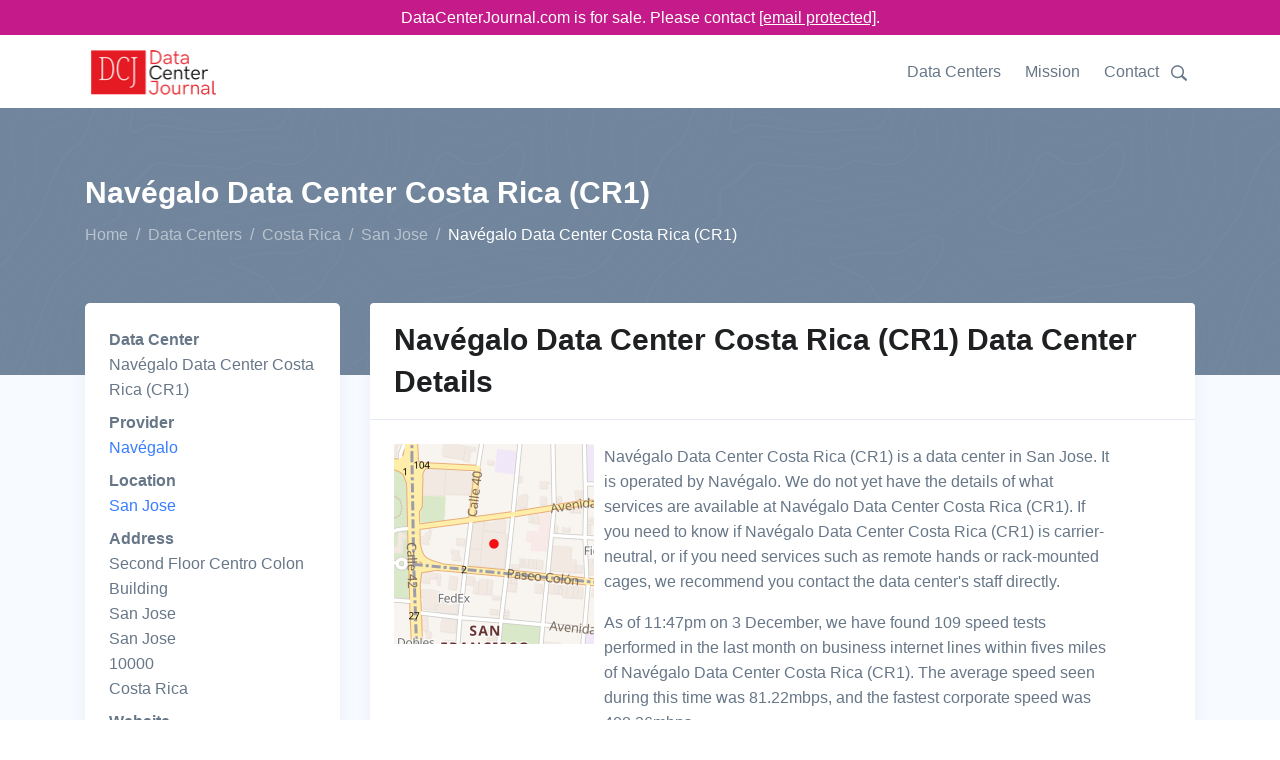

--- FILE ---
content_type: text/html;charset=utf-8
request_url: https://www.datacenterjournal.com/data-centers/costa-rica/san-jose/navegalo-data-center-costa-rica-cr1/
body_size: 7116
content:
<!DOCTYPE html><html lang="en"><head><meta charset="UTF-8" /><link rel="preload" href="/static/s.min.js" as="script"><title>Navégalo Data Center Costa Rica (CR1) Data Center in San Jose | DataCenterJournal</title><meta name=description content="Navégalo Data Center Costa Rica (CR1) is a data center in San Jose, Costa Rica run by Navégalo. The Data Center Journal's details on Navégalo Data Center Costa Rica (CR1) will help you make an informed decision."><meta name="viewport" content="width=device-width, initial-scale=1" /><link rel="canonical" href="https://www.datacenterjournal.com/data-centers/costa-rica/san-jose/navegalo-data-center-costa-rica-cr1/" /><link rel="stylesheet" href="/css/theme.css" data-svelte="svelte-3mjcdi"><meta name="robots" content="noarchive" data-svelte="svelte-3mjcdi"><link rel="apple-touch-icon" sizes="180x180" href="/apple-touch-icon.png" data-svelte="svelte-3mjcdi"><link rel="icon" type="image/png" sizes="32x32" href="/favicon-32x32.png" data-svelte="svelte-3mjcdi"><link rel="icon" type="image/png" sizes="16x16" href="/favicon-16x16.png" data-svelte="svelte-3mjcdi"><script type="application/ld+json">{"@context":"https://schema.org","@type":"BreadcrumbList","itemListElement":[{"@type":"ListItem","position":0,"name":"Home","item":"https://www.datacenterjournal.com/"},{"@type":"ListItem","position":1,"name":"Data Centers","item":"https://www.datacenterjournal.com/data-centers/"},{"@type":"ListItem","position":2,"name":"Costa Rica","item":"https://www.datacenterjournal.com/data-centers/costa-rica/"},{"@type":"ListItem","position":3,"name":"San Jose","item":"https://www.datacenterjournal.com/data-centers/costa-rica/san-jose/"},{"@type":"ListItem","position":4,"name":"Navégalo Data Center Costa Rica (CR1)","item":"https://www.datacenterjournal.com/data-centers/costa-rica/san-jose/navegalo-data-center-costa-rica-cr1/"}]}</script><script type="application/ld+json">{"@context":"https://schema.org","@type":"FAQPage","mainEntity":[{"@type":"Question","name":"Who operates the Navégalo Data Center Costa Rica (CR1) data center?","acceptedAnswer":{"@type":"Answer","text":"The Navégalo Data Center Costa Rica (CR1) facility is operated by Navégalo, who also operate six other data centers."}},{"@type":"Question","name":"How can I find Navégalo Data Center Costa Rica (CR1)?","acceptedAnswer":{"@type":"Answer","text":"Navégalo Data Center Costa Rica (CR1) is in San Jose, Costa Rica, and their full address is: Second Floor Centro Colon Building, San Jose, San Jose, 10000, Costa Rica."}},{"@type":"Question","name":"What services are available at Navégalo Data Center Costa Rica (CR1)?","acceptedAnswer":{"@type":"Answer","text":"We are still looking into services provided by Navégalo Data Center Costa Rica (CR1) and will shortly describe their rack sizes, remote hands support, and other services they offer."}}]}</script><style>div.svelte-1oajubz{width:100%;height:100%}div.svelte-1oajubz{width:100%;height:100%}.search.svelte-pr3djt{margin-top:1.0rem;margin-bottom:1.5rem;display:flex;flex-wrap:wrap}.search-toggle.svelte-pr3djt{fill:#677788;width:24px}.search-toggle.svelte-pr3djt:hover{fill:#377dff;cursor:pointer}.search.svelte-pr3djt .selectContainer{height:30px !important}
.themed.svelte-adi0r4 .listContainer{background-color:white;border:1px dotted #ccc}.themed.svelte-adi0r4 .listGroupTitle{text-transform:uppercase;color:#aaa}.themed.svelte-adi0r4 .item{padding:3px}.themed.svelte-adi0r4 .item.hover{background-color:lightblue;cursor:pointer}
.selectContainer.svelte-s39pbk.svelte-s39pbk{--padding:0 16px;border:var(--border, 1px solid #d8dbdf);border-radius:var(--borderRadius, 3px);height:var(--height, 42px);position:relative;display:flex;align-items:center;padding:var(--padding);background:var(--background, #fff)}.selectContainer.svelte-s39pbk input.svelte-s39pbk{cursor:default;border:none;color:var(--inputColor, #3f4f5f);height:var(--height, 42px);line-height:var(--height, 42px);padding:var(--inputPadding, var(--padding));width:100%;background:transparent;font-size:var(--inputFontSize, 14px);letter-spacing:var(--inputLetterSpacing, -0.08px);position:absolute;left:var(--inputLeft, 0)}.selectContainer.svelte-s39pbk input.svelte-s39pbk::-moz-placeholder{color:var(--placeholderColor, #78848f)}.selectContainer.svelte-s39pbk input.svelte-s39pbk:-ms-input-placeholder{color:var(--placeholderColor, #78848f)}.selectContainer.svelte-s39pbk input.svelte-s39pbk::placeholder{color:var(--placeholderColor, #78848f)}.selectContainer.svelte-s39pbk input.svelte-s39pbk:focus{outline:none}.selectContainer.svelte-s39pbk.svelte-s39pbk:hover{border-color:var(--borderHoverColor, #b2b8bf)}.selectContainer.focused.svelte-s39pbk.svelte-s39pbk{border-color:var(--borderFocusColor, #006fe8)}.selectContainer.disabled.svelte-s39pbk.svelte-s39pbk{background:var(--disabledBackground, #ebedef);border-color:var(--disabledBorderColor, #ebedef);color:var(--disabledColor, #c1c6cc)}.selectContainer.disabled.svelte-s39pbk input.svelte-s39pbk::-moz-placeholder{color:var(--disabledPlaceholderColor, #c1c6cc)}.selectContainer.disabled.svelte-s39pbk input.svelte-s39pbk:-ms-input-placeholder{color:var(--disabledPlaceholderColor, #c1c6cc)}.selectContainer.disabled.svelte-s39pbk input.svelte-s39pbk::placeholder{color:var(--disabledPlaceholderColor, #c1c6cc)}.selectedItem.svelte-s39pbk.svelte-s39pbk{line-height:var(--height, 42px);height:var(--height, 42px);overflow-x:hidden;padding:var(--selectedItemPadding, 0 20px 0 0)}.selectedItem.svelte-s39pbk.svelte-s39pbk:focus{outline:none}.clearSelect.svelte-s39pbk.svelte-s39pbk{position:absolute;right:var(--clearSelectRight, 10px);top:var(--clearSelectTop, 11px);bottom:var(--clearSelectBottom, 11px);width:var(--clearSelectWidth, 20px);color:var(--clearSelectColor, #c5cacf);flex:none !important}.clearSelect.svelte-s39pbk.svelte-s39pbk:hover{color:var(--clearSelectHoverColor, #2c3e50)}.selectContainer.focused.svelte-s39pbk .clearSelect.svelte-s39pbk{color:var(--clearSelectFocusColor, #3f4f5f)}.indicator.svelte-s39pbk.svelte-s39pbk{position:absolute;right:var(--indicatorRight, 10px);top:var(--indicatorTop, 11px);width:var(--indicatorWidth, 20px);height:var(--indicatorHeight, 20px);color:var(--indicatorColor, #c5cacf)}.indicator.svelte-s39pbk svg.svelte-s39pbk{display:inline-block;fill:var(--indicatorFill, currentcolor);line-height:1;stroke:var(--indicatorStroke, currentcolor);stroke-width:0}.spinner.svelte-s39pbk.svelte-s39pbk{position:absolute;right:var(--spinnerRight, 10px);top:var(--spinnerLeft, 11px);width:var(--spinnerWidth, 20px);height:var(--spinnerHeight, 20px);color:var(--spinnerColor, #51ce6c);-webkit-animation:svelte-s39pbk-rotate 0.75s linear infinite;animation:svelte-s39pbk-rotate 0.75s linear infinite}.spinner_icon.svelte-s39pbk.svelte-s39pbk{display:block;height:100%;transform-origin:center center;width:100%;position:absolute;top:0;bottom:0;left:0;right:0;margin:auto;-webkit-transform:none}.spinner_path.svelte-s39pbk.svelte-s39pbk{stroke-dasharray:90;stroke-linecap:round}.multiSelect.svelte-s39pbk.svelte-s39pbk{display:flex;padding:var(--multiSelectPadding, 0 35px 0 16px);height:auto;flex-wrap:wrap;align-items:stretch}.multiSelect.svelte-s39pbk>.svelte-s39pbk{flex:1 1 50px}.selectContainer.multiSelect.svelte-s39pbk input.svelte-s39pbk{padding:var(--multiSelectInputPadding, 0);position:relative;margin:var(--multiSelectInputMargin, 0)}.hasError.svelte-s39pbk.svelte-s39pbk{border:var(--errorBorder, 1px solid #ff2d55);background:var(--errorBackground, #fff)}@-webkit-keyframes svelte-s39pbk-rotate{100%{transform:rotate(360deg)}}@keyframes svelte-s39pbk-rotate{100%{transform:rotate(360deg)}}</style></head><body class="facility">

<div class="" style="background-color: #c51b8a; position:sticky; top:0; z-index:10000;"><div class="container text-white" style="text-align:center; padding-top: 5px; padding-bottom:5px;">DataCenterJournal.com is for sale. Please contact <a href="/cdn-cgi/l/email-protection#afdccec3cadcefcbcedbcecccac1dbcaddc5c0daddc1cec381ccc0c2" style="color:white;text-decoration: underline;"><span class="__cf_email__" data-cfemail="0f7c6e636a7c4f6b6e7b6e6c6a617b6a7d65607a7d616e63216c6062">[email&#160;protected]</span></a>.
  </div></div>

<header id="header" class="header"><div class="header-section"><div id="logoAndNav" class="container">
      <nav class="js-mega-menu navbar navbar-expand-lg">
        <a class="navbar-brand" href="https://www.datacenterjournal.com/"><img src="/images/logo_header.png" alt="Data Center Journal Logo" height="56" width="136" srcset="/images/logo_header2x.png 2x,/images/logo_header.png 1x"></a>
        

        
        <button type="button" class="navbar-toggler btn btn-icon btn-sm rounded-circle" aria-label="Toggle navigation" aria-expanded="false" aria-controls="navBar" data-toggle="collapse" data-target="#navBar"><span class="navbar-toggler-default"><svg width="14" height="14" viewBox="0 0 18 18" xmlns="http://www.w3.org/2000/svg"><path fill="currentColor" d="M17.4,6.2H0.6C0.3,6.2,0,5.9,0,5.5V4.1c0-0.4,0.3-0.7,0.6-0.7h16.9c0.3,0,0.6,0.3,0.6,0.7v1.4C18,5.9,17.7,6.2,17.4,6.2z M17.4,14.1H0.6c-0.3,0-0.6-0.3-0.6-0.7V12c0-0.4,0.3-0.7,0.6-0.7h16.9c0.3,0,0.6,0.3,0.6,0.7v1.4C18,13.7,17.7,14.1,17.4,14.1z"></path></svg></span>
          <span class="navbar-toggler-toggled"><svg width="14" height="14" viewBox="0 0 18 18" xmlns="http://www.w3.org/2000/svg"><path fill="currentColor" d="M11.5,9.5l5-5c0.2-0.2,0.2-0.6-0.1-0.9l-1-1c-0.3-0.3-0.7-0.3-0.9-0.1l-5,5l-5-5C4.3,2.3,3.9,2.4,3.6,2.6l-1,1 C2.4,3.9,2.3,4.3,2.5,4.5l5,5l-5,5c-0.2,0.2-0.2,0.6,0.1,0.9l1,1c0.3,0.3,0.7,0.3,0.9,0.1l5-5l5,5c0.2,0.2,0.6,0.2,0.9-0.1l1-1 c0.3-0.3,0.3-0.7,0.1-0.9L11.5,9.5z"></path></svg></span></button>
        

        
        <div id="navBar" class="collapse navbar-collapse"><div class="navbar-body header-abs-top-inner"><ul class="navbar-nav"><li class="navbar-nav-item"><a class="nav-link" href="/data-centers/">Data Centers</a></li>
              <li class="navbar-nav-item"><a class="nav-link" href="/mission/">Mission</a></li>
              <li class="navbar-nav-item"><a class="nav-link" href="/contact/">Contact</a></li>
              <li class="navbar-nav-item"><div class="searchheader" id="searchheader-WXrCrXFTrX"><div class="search svelte-pr3djt"><div class="search-toggle svelte-pr3djt"><svg version="1.1" id="Layer_1" xmlns="http://www.w3.org/2000/svg" xmlns:xlink="http://www.w3.org/1999/xlink" x="0px" y="0px" width="16px" height="16px" viewBox="0 0 122.879 119.799" enable-background="new 0 0 122.879 119.799" xml:space="preserve"><g><path d="M49.988,0h0.016v0.007C63.803,0.011,76.298,5.608,85.34,14.652c9.027,9.031,14.619,21.515,14.628,35.303h0.007v0.033v0.04 h-0.007c-0.005,5.557-0.917,10.905-2.594,15.892c-0.281,0.837-0.575,1.641-0.877,2.409v0.007c-1.446,3.66-3.315,7.12-5.547,10.307 l29.082,26.139l0.018,0.016l0.157,0.146l0.011,0.011c1.642,1.563,2.536,3.656,2.649,5.78c0.11,2.1-0.543,4.248-1.979,5.971 l-0.011,0.016l-0.175,0.203l-0.035,0.035l-0.146,0.16l-0.016,0.021c-1.565,1.642-3.654,2.534-5.78,2.646 c-2.097,0.111-4.247-0.54-5.971-1.978l-0.015-0.011l-0.204-0.175l-0.029-0.024L78.761,90.865c-0.88,0.62-1.778,1.209-2.687,1.765 c-1.233,0.755-2.51,1.466-3.813,2.115c-6.699,3.342-14.269,5.222-22.272,5.222v0.007h-0.016v-0.007 c-13.799-0.004-26.296-5.601-35.338-14.645C5.605,76.291,0.016,63.805,0.007,50.021H0v-0.033v-0.016h0.007 c0.004-13.799,5.601-26.296,14.645-35.338C23.683,5.608,36.167,0.016,49.955,0.007V0H49.988L49.988,0z M50.004,11.21v0.007h-0.016 h-0.033V11.21c-10.686,0.007-20.372,4.35-27.384,11.359C15.56,29.578,11.213,39.274,11.21,49.973h0.007v0.016v0.033H11.21 c0.007,10.686,4.347,20.367,11.359,27.381c7.009,7.012,16.705,11.359,27.403,11.361v-0.007h0.016h0.033v0.007 c10.686-0.007,20.368-4.348,27.382-11.359c7.011-7.009,11.358-16.702,11.36-27.4h-0.006v-0.016v-0.033h0.006 c-0.006-10.686-4.35-20.372-11.358-27.384C70.396,15.56,60.703,11.213,50.004,11.21L50.004,11.21z"></path></g></svg></div>


  <div hidden style="width: 350px;"><div class="themed svelte-adi0r4">

<div class="selectContainer  svelte-s39pbk" style="">

  

  <input autocomplete="off" autocorrect="off" spellcheck="false" placeholder="Enter a city, state, data center, or provider name" style="" class="svelte-s39pbk">

  

  

  

  </div></div></div></div></div></li></ul></div></div>
        </nav>
      </div></div></header>


<main class="bg-light"><div class="bg-secondary" style="background-image: url(/svg/components/abstract-shapes-20.svg);"><div class="container space-1 space-top-lg-2 space-bottom-lg-3"><div class="row align-items-center"><div class="col"><div class="d-block"><h1 class="h2 text-white">Navégalo Data Center Costa Rica (CR1)
            </h1></div>
          <ol class="breadcrumb breadcrumb-light breadcrumb-no-gutter mb-0"><li class="breadcrumb-item"><a href="/" class="breadcrumb-link">Home</a></li><li class="breadcrumb-item"><a href="/data-centers/" class="breadcrumb-link">Data Centers</a></li><li class="breadcrumb-item"><a href="/data-centers/costa-rica/" class="breadcrumb-link">Costa Rica</a></li><li class="breadcrumb-item"><a href="/data-centers/costa-rica/san-jose/" class="breadcrumb-link">San Jose</a></li><li class="breadcrumb-item active">Navégalo Data Center Costa Rica (CR1)</li></ol>
        </div></div></div></div>

  <div class="container space-1 space-top-lg-0 mt-lg-n10"><div class="row"><div class="col-sm-3"><div class="card mb-3 mb-lg-5"><div class="card-body"><dl><dt>Data Center</dt><dd>Navégalo Data Center Costa Rica (CR1)</dd><dt>Provider</dt><dd><a href="/navegalo/">Navégalo</a></dd><dt>Location</dt><dd><a href="/data-centers/costa-rica/san-jose/">San Jose</a></dd><dt>Address</dt>
              <dd>Second Floor Centro Colon Building<br/> San Jose<br/> San Jose<br/> 10000<br/> Costa Rica</dd><dt>Website</dt>
            <dd><a href="https://www.navegalo.com/en/datacenter/" target="_blank">https://www.navegalo.com/en/datacenter/</a></dd></dl></div></div></div>
  <div class="col-sm-9"><div class="card mb-3 mb-lg-5"><div class="card-header"><h2 class="card-title">Navégalo Data Center Costa Rica (CR1) Data Center Details</h2></div>

      <div class="card-body"><div class="row"><div class="col-sm-3"><div class="imageloader" id="imageloader-KsJnkVmCNf"><div class="svelte-1oajubz"></div></div></div>
          <div class="col-sm-8 ml-2">Navégalo Data Center Costa Rica (CR1) is a data center in San Jose.

            It is operated by Navégalo.

            We do not yet have the details of what services are available at Navégalo Data Center Costa Rica (CR1). If you need to know if Navégalo Data Center Costa Rica (CR1) is carrier-neutral, or if you need services such as remote hands or rack-mounted cages, we recommend you contact the data center&#39;s staff directly.

            

            <p class="mt-3">As of 11:47pm on 3 December, we have found 109 speed tests performed in the last month on business internet lines within fives miles of Navégalo Data Center Costa Rica (CR1). The average speed seen during this time was 81.22mbps, and the fastest corporate speed was 408.26mbps.</p></div></div></div></div></div></div>



<div class="row"><div class="col-sm-12"><div class="col-sm-12"><div class="card mb-3 mb-lg-5"><div class="card-header"><h2 class="card-title">Data Centers Near Navégalo Data Center Costa Rica (CR1)</h2></div>

  <div class="table-responsive"><table class="table table-borderless table-thead-bordered"><thead class="thead-light"><tr><th>Name
  </th>
  <th>Building Area
  </th>
  <th>Distance
  </th>
  <th>City, Zip
  </th></tr></thead>
  <tbody><tr><td><a href="/data-centers/costa-rica/san-jose/rack-lodge-data-center/">Rack Lodge Data Center</a></td>
    <td>-</td>
    <td>0 mi</td>
    <td>SJ, 1000</td>
    </tr><tr><td><a href="/data-centers/costa-rica/san-jose/american-data/">American Data</a></td>
    <td>-</td>
    <td>0 mi</td>
    <td>Sabana Sur, 1001</td>
    </tr><tr><td><a href="/data-centers/costa-rica/san-jose/critical-colocation/">Critical Colocation</a></td>
    <td>-</td>
    <td>2 mi</td>
    <td>San Jose, 10102</td>
    </tr><tr><td><a href="/data-centers/costa-rica/san-jose/crix/">CRIX</a></td>
    <td>-</td>
    <td>2 mi</td>
    <td>San José, 10104</td>
    </tr><tr><td><a href="/data-centers/costa-rica/san-jose/navegalo-data-center-costa-rica-cr2/">Navégalo Data Center Costa Rica (CR2)</a></td>
    <td>-</td>
    <td>4 mi</td>
    <td>Guachipelin, 10000</td>
    </tr><tr><td><a href="/data-centers/costa-rica/san-jose/cyberfuel-data-center/">Cyberfuel Data Center</a></td>
    <td>-</td>
    <td>7 mi</td>
    <td>Santa Ana, 06155</td>
    </tr><tr><td><a href="/data-centers/costa-rica/san-jose/adn-datacenters/">ADN Datacenters</a></td>
    <td>-</td>
    <td>8 mi</td>
    <td>Alajuela, 20101</td>
    </tr></tbody></table></div></div></div></div></div>

<div class="row"><div class="col-sm-12"><div class="card mb-3 mb-lg-5"><div class="card-header"><h2 class="card-title">Average Business Internet Speeds Near Navégalo Data Center Costa Rica (CR1)</h2></div>

        <div class="card-body"><div class="speedchart" id="speedchart-GwqSYxNjVM"><div id="chart-container" style="height:300px;"><div class="svelte-1oajubz"></div></div></div></div></div></div></div>

<div class="row"><div class="col-sm-12"><div class="card mb-3 mb-lg-5"><div class="card-header"><h2 class="card-title">Frequently Asked Questions About Navégalo Data Center Costa Rica (CR1)</h2></div>

      <div class="card-body"><div class="row"><div class="col-md-6 mb-3 mb-md-5"><div class="pr-md-4"><h4>Who operates the Navégalo Data Center Costa Rica (CR1) data center?</h4>
                <p>The Navégalo Data Center Costa Rica (CR1) facility is operated by Navégalo, who also operate six other data centers.</p></div>
            </div><div class="col-md-6 mb-3 mb-md-5"><div class="pr-md-4"><h4>How can I find Navégalo Data Center Costa Rica (CR1)?</h4>
                <p>Navégalo Data Center Costa Rica (CR1) is in San Jose, Costa Rica, and their full address is: Second Floor Centro Colon Building, San Jose, San Jose, 10000, Costa Rica.</p></div>
            </div><div class="col-md-6 mb-3 mb-md-5"><div class="pr-md-4"><h4>What services are available at Navégalo Data Center Costa Rica (CR1)?</h4>
                <p>We are still looking into services provided by Navégalo Data Center Costa Rica (CR1) and will shortly describe their rack sizes, remote hands support, and other services they offer.</p></div>
            </div></div></div></div></div></div>

<div class="row"><div class="col-sm-12"><div class="card mb-0 mb-lg-0"><div class="card-body pb-1 pt-1"><p class="mb-0">Last updated: Dec 03 2024</p></div></div></div></div></div></main>

<footer class="container text-center space-1"><p class="small text-muted mb-0">© 2024 DataCenterJournal.com | <a href="/privacy/">Privacy Policy</a> | <a href="/terms/">Terms &amp; Conditions</a></p></footer>
    <script data-cfasync="false" src="/cdn-cgi/scripts/5c5dd728/cloudflare-static/email-decode.min.js"></script><script type="text/javascript">
      if (!('IntersectionObserver' in window)) {
          var script = document.createElement("script");
          script.src = "/static/intersection-observer.js";
          document.getElementsByTagName('head')[0].appendChild(script);
      };
      </script><script src="/static/s.min.js"></script>
    <script>
        function initimageloaderKsJnkVmCNf() {
          
    System.import('/svelte/entryImageLoader-4d8cc0e5.js').then(({ default: App }) => {
    new App({ target: document.getElementById('imageloader-KsJnkVmCNf'), hydrate: true, props: (function(a){return {alt:"Map of Navégalo Data Center Costa Rica (CR1)",src:"\u002Fmapshots\u002Fpoints\u002F8246.jpeg",width:a,height:a}}(200)) });
    });
        }
        
      window.addEventListener('load', function (event) {
        var observerKsJnkVmCNf = new IntersectionObserver(function(entries, observer) {
          var objK = Object.keys(entries);
          var objKl = objK.length;
          var objKi = 0;
          for (; objKi < objKl; objKi++) {
            var entry = entries[objK[objKi]];
            if (entry.isIntersecting) {
              observer.unobserve(document.getElementById('imageloader-KsJnkVmCNf'));
              if (document.eg_imageloader) {
                initimageloaderKsJnkVmCNf();
              } else {
                document.eg_imageloader = true;
                initimageloaderKsJnkVmCNf();
              }
            }
          }
        }, {
          rootMargin: '200px',
          threshold: 0
        });
        observerKsJnkVmCNf.observe(document.getElementById('imageloader-KsJnkVmCNf'));
      });
    
      
        function initspeedchartGwqSYxNjVM() {
          
    System.import('/svelte/entrySpeedChart-df76dc95.js').then(({ default: App }) => {
    new App({ target: document.getElementById('speedchart-GwqSYxNjVM'), hydrate: true, props: (function(a,b,c,d,e,f,g,h,i,j,k,l){return {speed_tests:[{day:"2024-11-06T00:00:00.000Z",tests_count:a,max_mbps:174.79,avg_mbps:92.95},{day:"2024-11-07T00:00:00.000Z",tests_count:a,max_mbps:101.78,avg_mbps:68.43},{day:"2024-11-08T00:00:00.000Z",tests_count:b,max_mbps:22.11,avg_mbps:13.07},{day:"2024-11-10T00:00:00.000Z",tests_count:c,max_mbps:e,avg_mbps:e},{day:"2024-11-11T00:00:00.000Z",tests_count:b,max_mbps:110.44,avg_mbps:95.21},{day:"2024-11-12T00:00:00.000Z",tests_count:b,max_mbps:38.65,avg_mbps:36.66},{day:"2024-11-13T00:00:00.000Z",tests_count:c,max_mbps:f,avg_mbps:f},{day:"2024-11-15T00:00:00.000Z",tests_count:c,max_mbps:g,avg_mbps:g},{day:"2024-11-16T00:00:00.000Z",tests_count:h,max_mbps:73.24,avg_mbps:30.91},{day:"2024-11-17T00:00:00.000Z",tests_count:c,max_mbps:i,avg_mbps:i},{day:"2024-11-18T00:00:00.000Z",tests_count:d,max_mbps:87.74,avg_mbps:36.71},{day:"2024-11-19T00:00:00.000Z",tests_count:d,max_mbps:87.21,avg_mbps:64.15},{day:"2024-11-20T00:00:00.000Z",tests_count:c,max_mbps:j,avg_mbps:j},{day:"2024-11-21T00:00:00.000Z",tests_count:k,max_mbps:81.42,avg_mbps:26.6},{day:"2024-11-22T00:00:00.000Z",tests_count:a,max_mbps:119.29,avg_mbps:48.69},{day:"2024-11-23T00:00:00.000Z",tests_count:a,max_mbps:408.26,avg_mbps:261.95},{day:"2024-11-24T00:00:00.000Z",tests_count:b,max_mbps:164.24,avg_mbps:126.01},{day:"2024-11-25T00:00:00.000Z",tests_count:a,max_mbps:221.38,avg_mbps:128.42},{day:"2024-11-26T00:00:00.000Z",tests_count:l,max_mbps:101.36,avg_mbps:41.72},{day:"2024-11-27T00:00:00.000Z",tests_count:h,max_mbps:72.68,avg_mbps:41.36},{day:"2024-11-28T00:00:00.000Z",tests_count:k,max_mbps:176.8,avg_mbps:81.76},{day:"2024-11-29T00:00:00.000Z",tests_count:10,max_mbps:215.86,avg_mbps:110.42},{day:"2024-11-30T00:00:00.000Z",tests_count:b,max_mbps:99.91,avg_mbps:81.63},{day:"2024-12-01T00:00:00.000Z",tests_count:9,max_mbps:381.39,avg_mbps:226.77},{day:"2024-12-02T00:00:00.000Z",tests_count:d,max_mbps:172.21,avg_mbps:68.69},{day:"2024-12-03T00:00:00.000Z",tests_count:l,max_mbps:96.64,avg_mbps:37.41}],labels:["06 Nov","07 Nov","08 Nov","10 Nov","11 Nov","12 Nov","13 Nov","15 Nov","16 Nov","17 Nov","18 Nov","19 Nov","20 Nov","21 Nov","22 Nov","23 Nov","24 Nov","25 Nov","26 Nov","27 Nov","28 Nov","29 Nov","30 Nov","01 Dec","02 Dec","03 Dec"]}}(3,2,1,4,59.85,78.73,49.26,5,35.72,78.3,12,6)) });
    });
        }
        
      window.addEventListener('load', function (event) {
        var observerGwqSYxNjVM = new IntersectionObserver(function(entries, observer) {
          var objK = Object.keys(entries);
          var objKl = objK.length;
          var objKi = 0;
          for (; objKi < objKl; objKi++) {
            var entry = entries[objK[objKi]];
            if (entry.isIntersecting) {
              observer.unobserve(document.getElementById('speedchart-GwqSYxNjVM'));
              if (document.eg_speedchart) {
                initspeedchartGwqSYxNjVM();
              } else {
                document.eg_speedchart = true;
                initspeedchartGwqSYxNjVM();
              }
            }
          }
        }, {
          rootMargin: '200px',
          threshold: 0
        });
        observerGwqSYxNjVM.observe(document.getElementById('speedchart-GwqSYxNjVM'));
      });
    
      
        function initsearchheaderWXrCrXFTrX() {
          
    System.import('/svelte/entrySearchHeader-f6e7cdfb.js').then(({ default: App }) => {
    new App({ target: document.getElementById('searchheader-WXrCrXFTrX'), hydrate: true, props: {} });
    });
        }
        
      window.addEventListener('load', function (event) {
        var observerWXrCrXFTrX = new IntersectionObserver(function(entries, observer) {
          var objK = Object.keys(entries);
          var objKl = objK.length;
          var objKi = 0;
          for (; objKi < objKl; objKi++) {
            var entry = entries[objK[objKi]];
            if (entry.isIntersecting) {
              observer.unobserve(document.getElementById('searchheader-WXrCrXFTrX'));
              if (document.eg_searchheader) {
                initsearchheaderWXrCrXFTrX();
              } else {
                document.eg_searchheader = true;
                initsearchheaderWXrCrXFTrX();
              }
            }
          }
        }, {
          rootMargin: '200px',
          threshold: 0
        });
        observerWXrCrXFTrX.observe(document.getElementById('searchheader-WXrCrXFTrX'));
      });
    
      </script>
    
    
<script async src="https://www.googletagmanager.com/gtag/js?id=UA-165457620-3"></script>
<script>
  window.dataLayer = window.dataLayer || [];
  function gtag(){dataLayer.push(arguments);}
  gtag('js', new Date());

  gtag('config', 'UA-165457620-3');
</script>
    <script defer src="https://static.cloudflareinsights.com/beacon.min.js/vcd15cbe7772f49c399c6a5babf22c1241717689176015" integrity="sha512-ZpsOmlRQV6y907TI0dKBHq9Md29nnaEIPlkf84rnaERnq6zvWvPUqr2ft8M1aS28oN72PdrCzSjY4U6VaAw1EQ==" data-cf-beacon='{"version":"2024.11.0","token":"78b2007774ae4b9287ba2826a81cba78","r":1,"server_timing":{"name":{"cfCacheStatus":true,"cfEdge":true,"cfExtPri":true,"cfL4":true,"cfOrigin":true,"cfSpeedBrain":true},"location_startswith":null}}' crossorigin="anonymous"></script>
</body></html>

--- FILE ---
content_type: text/javascript
request_url: https://www.datacenterjournal.com/svelte/entryIntersectionObserver-43b39277.js
body_size: 599
content:
System.register(["./index-48e9fb51.js"],(function(t){"use strict";var e,n,o,i,r,s,c,l,u,f,d,h,p,v,$;return{setters:[function(t){e=t.S,n=t.a,o=t.n,i=t.A,r=t.e,s=t.c,c=t.b,l=t.f,u=t.h,f=t.j,d=t.B,h=t.v,p=t.w,v=t.C,$=t.D}],execute:function(){const b=t=>({intersecting:1&t}),g=t=>({intersecting:t[0]});function a(t){let e,n;const o=t[8].default,v=i(o,t,t[7],g);return{c(){e=r("div"),v&&v.c(),this.h()},l(t){e=s(t,"DIV",{class:!0});var n=c(e);v&&v.l(n),n.forEach(l),this.h()},h(){u(e,"class","svelte-1oajubz")},m(o,i){f(o,e,i),v&&v.m(e,null),t[9](e),n=!0},p(t,[e]){v&&v.p&&129&e&&d(v,o,t,t[7],e,b,g)},i(t){n||(h(v,t),n=!0)},o(t){p(v,t),n=!1},d(n){n&&l(e),v&&v.d(n),t[9](null)}}}function w(t,e,n){let o,{$$slots:i={},$$scope:r}=e,{once:s=!1}=e,{top:c=0}=e,{bottom:l=0}=e,{left:u=0}=e,{right:f=0}=e,d=!1;return v(()=>{if("undefined"!=typeof IntersectionObserver){const t=new IntersectionObserver(e=>{n(0,d=e[0].isIntersecting),d&&s&&t.unobserve(o)},{rootMargin:`${l}px ${u}px ${c}px ${f}px`});return t.observe(o),()=>t.unobserve(o)}function t(){const e=o.getBoundingClientRect();n(0,d=e.bottom+l>0&&e.right+f>0&&e.top-c<window.innerHeight&&e.left-u<window.innerWidth),d&&s&&window.removeEventListener("scroll",t)}return window.addEventListener("scroll",t),()=>window.removeEventListener("scroll",t)}),t.$$set=t=>{"once"in t&&n(2,s=t.once),"top"in t&&n(3,c=t.top),"bottom"in t&&n(4,l=t.bottom),"left"in t&&n(5,u=t.left),"right"in t&&n(6,f=t.right),"$$scope"in t&&n(7,r=t.$$scope)},[d,o,s,c,l,u,f,r,i,function(t){$[t?"unshift":"push"](()=>{o=t,n(1,o)})}]}t("default",class extends e{constructor(t){super(),n(this,t,w,a,o,{once:2,top:3,bottom:4,left:5,right:6})}})}}}));
